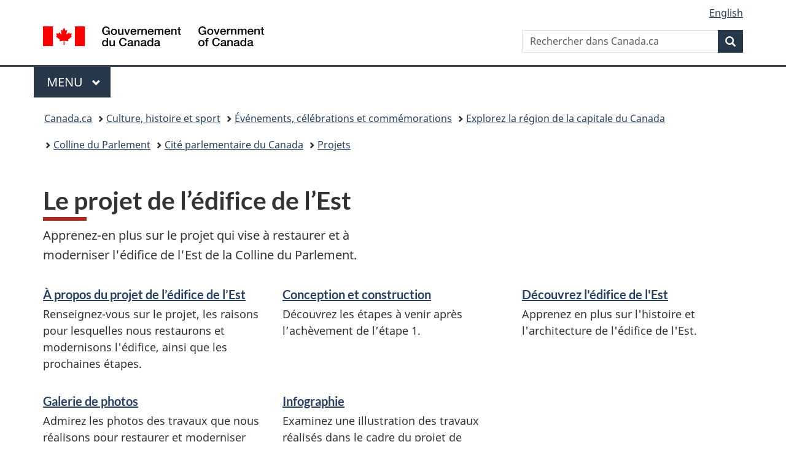

--- FILE ---
content_type: text/html;charset=utf-8
request_url: https://www.canada.ca/fr/services-publics-approvisionnement/services/infrastructure-immeubles/cite-parlementaire/projets-cite-parlementaire/projet-edifice-est.html
body_size: 7374
content:
<!doctype html>


<html class="no-js" dir="ltr" lang="fr" xmlns="http://www.w3.org/1999/xhtml">

<head prefix="og: http://ogp.me/ns#">
    
<meta http-equiv="X-UA-Compatible" content="IE=edge"/>
<meta charset="utf-8"/>
<title>Le projet de l’édifice de l’Est - Canada.ca</title>
<meta content="width=device-width,initial-scale=1" name="viewport"/>


	<link rel="schema.dcterms" href="http://purl.org/dc/terms/"/>
	<link rel="canonical" href="https://www.canada.ca/fr/services-publics-approvisionnement/services/infrastructure-immeubles/cite-parlementaire/projets-cite-parlementaire/projet-edifice-est.html"/>
    <link rel="alternate" hreflang="fr" href="https://www.canada.ca/fr/services-publics-approvisionnement/services/infrastructure-immeubles/cite-parlementaire/projets-cite-parlementaire/projet-edifice-est.html"/>
	
        <link rel="alternate" hreflang="en" href="https://www.canada.ca/en/public-services-procurement/services/infrastructure-buildings/parliamentary-precinct/projects-in-parliamentary-precinct/east-block-project.html"/>
	
	
		<meta name="description" content="Apprenez-en plus sur le projet qui vise à restaurer et à moderniser l'édifice de l'Est de la Colline du Parlement."/>
	
	
		<meta name="keywords" content="Édifice de l'Est, rénovation, rénos, construction, réhabilitation, travaux, édifice du Parlement, Colline du Parlement, touristes, visites, coût"/>
	
	
		<meta name="author" content="Services publics et Approvisionnement Canada"/>
	
	
		<meta name="dcterms.title" content="Le projet de l’édifice de l’Est"/>
	
	
		<meta name="dcterms.description" content="Apprenez-en plus sur le projet qui vise à restaurer et à moderniser l'édifice de l'Est de la Colline du Parlement."/>
	
	
		<meta name="dcterms.creator" content="Services publics et Approvisionnement Canada"/>
	
	
	
		<meta name="dcterms.language" title="ISO639-2/T" content="fra"/>
	
	
		<meta name="dcterms.subject" title="gccore" content="Arts, musique, littérature;Bâtiment;Édifice patrimonial,Économie et industrie;Construction"/>
	
	
		<meta name="dcterms.issued" title="W3CDTF" content="2023-08-15"/>
	
	
		<meta name="dcterms.modified" title="W3CDTF" content="2025-06-26"/>
	
	
	
		<meta name="dcterms.spatial" content="Canada"/>
	
	
		<meta name="dcterms.type" content="documents promotionnels"/>
	
	
	
	
	
		<meta name="dcterms.identifier" content="Services_publics_et_Approvisionnement_Canada"/>
	
	
	
        



	<meta prefix="fb: https://www.facebook.com/2008/fbml" property="fb:pages" content="378967748836213, 160339344047502, 184605778338568, 237796269600506, 10860597051, 14498271095, 209857686718, 160504807323251, 111156792247197, 113429762015861, 502566449790031, 312292485564363, 1471831713076413, 22724568071, 17294463927, 1442463402719857, 247990812241506, 730097607131117, 1142481292546228, 1765602380419601, 131514060764735, 307780276294187, 427238637642566, 525934210910141, 1016214671785090, 192657607776229, 586856208161152, 1146080748799944, 408143085978521, 490290084411688, 163828286987751, 565688503775086, 460123390028, 318424514044, 632493333805962, 370233926766473, 173004244677, 1562729973959056, 362400293941960, 769857139754987, 167891083224996, 466882737009651, 126404198009505, 135409166525475, 664638680273646, 169011506491295, 217171551640146, 182842831756930, 1464645710444681, 218822426028, 218740415905, 123326971154939, 125058490980757, 1062292210514762, 1768389106741505, 310939332270090, 285960408117397, 985916134909087, 655533774808209, 1522633664630497, 686814348097821, 230798677012118, 320520588000085, 103201203106202, 273375356172196, 61263506236, 353102841161, 1061339807224729, 1090791104267764, 395867780593657, 1597876400459657, 388427768185631, 937815283021844, 207409132619743, 1952090675003143, 206529629372368, 218566908564369, 175257766291975, 118472908172897, 767088219985590, 478573952173735, 465264530180856, 317418191615817, 428040827230778, 222493134493922, 196833853688656, 194633827256676, 252002641498535, 398018420213195, 265626156847421, 202442683196210, 384350631577399, 385499078129720, 178433945604162, 398240836869162, 326182960762584, 354672164565195, 375081249171867, 333050716732105, 118996871563050, 240349086055056, 119579301504003, 185184131584797, 333647780005544, 306255172770146, 369589566399283, 117461228379000, 349774478396157, 201995959908210, 307017162692056, 145928592172074, 122656527842056">


	


    


	<script src="//assets.adobedtm.com/be5dfd287373/abb618326704/launch-3eac5e076135.min.js"></script>










<link rel="stylesheet" href="https://use.fontawesome.com/releases/v5.15.4/css/all.css" integrity="sha256-mUZM63G8m73Mcidfrv5E+Y61y7a12O5mW4ezU3bxqW4=" crossorigin="anonymous"/>
<script blocking="render" src="/etc/designs/canada/wet-boew/js/gcdsloader.min.js"></script>
<link rel="stylesheet" href="/etc/designs/canada/wet-boew/css/theme.min.css"/>
<link href="/etc/designs/canada/wet-boew/assets/favicon.ico" rel="icon" type="image/x-icon"/>
<noscript><link rel="stylesheet" href="/etc/designs/canada/wet-boew/css/noscript.min.css"/></noscript>







                              <script>!function(a){var e="https://s.go-mpulse.net/boomerang/",t="addEventListener";if("False"=="True")a.BOOMR_config=a.BOOMR_config||{},a.BOOMR_config.PageParams=a.BOOMR_config.PageParams||{},a.BOOMR_config.PageParams.pci=!0,e="https://s2.go-mpulse.net/boomerang/";if(window.BOOMR_API_key="KBFUZ-C9D7G-RB8SX-GRGEN-HGMC9",function(){function n(e){a.BOOMR_onload=e&&e.timeStamp||(new Date).getTime()}if(!a.BOOMR||!a.BOOMR.version&&!a.BOOMR.snippetExecuted){a.BOOMR=a.BOOMR||{},a.BOOMR.snippetExecuted=!0;var i,_,o,r=document.createElement("iframe");if(a[t])a[t]("load",n,!1);else if(a.attachEvent)a.attachEvent("onload",n);r.src="javascript:void(0)",r.title="",r.role="presentation",(r.frameElement||r).style.cssText="width:0;height:0;border:0;display:none;",o=document.getElementsByTagName("script")[0],o.parentNode.insertBefore(r,o);try{_=r.contentWindow.document}catch(O){i=document.domain,r.src="javascript:var d=document.open();d.domain='"+i+"';void(0);",_=r.contentWindow.document}_.open()._l=function(){var a=this.createElement("script");if(i)this.domain=i;a.id="boomr-if-as",a.src=e+"KBFUZ-C9D7G-RB8SX-GRGEN-HGMC9",BOOMR_lstart=(new Date).getTime(),this.body.appendChild(a)},_.write("<bo"+'dy onload="document._l();">'),_.close()}}(),"".length>0)if(a&&"performance"in a&&a.performance&&"function"==typeof a.performance.setResourceTimingBufferSize)a.performance.setResourceTimingBufferSize();!function(){if(BOOMR=a.BOOMR||{},BOOMR.plugins=BOOMR.plugins||{},!BOOMR.plugins.AK){var e=""=="true"?1:0,t="",n="aogps4ycc2txg2llkxga-f-19acd1046-clientnsv4-s.akamaihd.net",i="false"=="true"?2:1,_={"ak.v":"39","ak.cp":"368225","ak.ai":parseInt("231651",10),"ak.ol":"0","ak.cr":8,"ak.ipv":4,"ak.proto":"h2","ak.rid":"ba5520b","ak.r":51208,"ak.a2":e,"ak.m":"dscb","ak.n":"essl","ak.bpcip":"3.140.249.0","ak.cport":56370,"ak.gh":"23.209.83.25","ak.quicv":"","ak.tlsv":"tls1.3","ak.0rtt":"","ak.0rtt.ed":"","ak.csrc":"-","ak.acc":"","ak.t":"1768641996","ak.ak":"hOBiQwZUYzCg5VSAfCLimQ==pzUXCeApGqshpKXF7H3rd9ygiIm2hIP3mRRt2HcmD5/ms5qaHJ0Que28t7zQWih02EVOnw/p7gBdB3pLHzGbZdNhbgnmm0OWRCjTSjiKRW5BZ49QiLuzwHWkAPCulf1mBPTejQhHh/6+H3r6oHXElAVSIVgL/nBP+5LSG5IW+pv4PRDzl7lslLsdf3dx1BW9NmaLoeNX5WZwaG+4sHmkq4G3Ni+89fihGIuFyLQ6Mo5JE9oBznUSVY+Z2pxYDsZfIsCxp2ean0msVAxhloT/5q32pnSmjiL4GOBIjjwjW9ztSZvQLwkgcymHaCahjUo9Dbfrg5GtbxpkgvDJXJ9VxBVo8jFfd6PIncDKlRaXjTtXKwc8imsUEkODT16//I+nYFgLsdyrVMGqKJlZhR1JlYeztINvLnfMyTD+tzdKPtM=","ak.pv":"820","ak.dpoabenc":"","ak.tf":i};if(""!==t)_["ak.ruds"]=t;var o={i:!1,av:function(e){var t="http.initiator";if(e&&(!e[t]||"spa_hard"===e[t]))_["ak.feo"]=void 0!==a.aFeoApplied?1:0,BOOMR.addVar(_)},rv:function(){var a=["ak.bpcip","ak.cport","ak.cr","ak.csrc","ak.gh","ak.ipv","ak.m","ak.n","ak.ol","ak.proto","ak.quicv","ak.tlsv","ak.0rtt","ak.0rtt.ed","ak.r","ak.acc","ak.t","ak.tf"];BOOMR.removeVar(a)}};BOOMR.plugins.AK={akVars:_,akDNSPreFetchDomain:n,init:function(){if(!o.i){var a=BOOMR.subscribe;a("before_beacon",o.av,null,null),a("onbeacon",o.rv,null,null),o.i=!0}return this},is_complete:function(){return!0}}}}()}(window);</script></head>

<body vocab="http://schema.org/" typeof="WebPage" resource="#wb-webpage" class="">

    




    
        
        
        <div class="newpar new section">

</div>

    
        
        
        <div class="par iparys_inherited">

    
    
    
    
        
        
        <div class="global-header"><nav><ul id="wb-tphp">
	<li class="wb-slc"><a class="wb-sl" href="#wb-cont">Passer au contenu principal</a></li>
	<li class="wb-slc"><a class="wb-sl" href="#wb-info">Passer à « Au sujet du gouvernement »</a></li>
	
</ul></nav>

<header>
	<div id="wb-bnr" class="container">
		<div class="row">
			
			<section id="wb-lng" class="col-xs-3 col-sm-12 pull-right text-right">
    <h2 class="wb-inv">Sélection de la langue</h2>
    <div class="row">
        <div class="col-md-12">
            <ul class="list-inline mrgn-bttm-0">
                <li>
                    <a lang="en" href="/en/public-services-procurement/services/infrastructure-buildings/parliamentary-precinct/projects-in-parliamentary-precinct/east-block-project.html">
                        
                        
                            <span class="hidden-xs" translate="no">English</span>
                            <abbr title="English" class="visible-xs h3 mrgn-tp-sm mrgn-bttm-0 text-uppercase" translate="no">en</abbr>
                        
                    </a>
                </li>
                
                
            </ul>
        </div>
    </div>
</section>
				<div class="brand col-xs-9 col-sm-5 col-md-4" property="publisher" resource="#wb-publisher" typeof="GovernmentOrganization">
					
                    
					
						
						<a href="/fr.html" property="url">
							<img src="/etc/designs/canada/wet-boew/assets/sig-blk-fr.svg" alt="Gouvernement du Canada" property="logo"/>
							<span class="wb-inv"> /
								
								<span lang="en">Government of Canada</span>
							</span>
						</a>
					
					<meta property="name" content="Gouvernement du Canada"/>
					<meta property="areaServed" typeof="Country" content="Canada"/>
					<link property="logo" href="/etc/designs/canada/wet-boew/assets/wmms-blk.svg"/>
				</div>
				<section id="wb-srch" class="col-lg-offset-4 col-md-offset-4 col-sm-offset-2 col-xs-12 col-sm-5 col-md-4">
					<h2>Recherche</h2>
					
<form action="/fr/sr/srb.html" method="get" name="cse-search-box" role="search">
	<div class="form-group wb-srch-qry">
		
		    <label for="wb-srch-q" class="wb-inv">Rechercher dans Canada.ca</label>
			<input id="wb-srch-q" list="wb-srch-q-ac" class="wb-srch-q form-control" name="q" type="search" value="" size="34" maxlength="170" placeholder="Rechercher dans Canada.ca"/>
		    
		

		<datalist id="wb-srch-q-ac">
		</datalist>
	</div>
	<div class="form-group submit">
	<button type="submit" id="wb-srch-sub" class="btn btn-primary btn-small" name="wb-srch-sub"><span class="glyphicon-search glyphicon"></span><span class="wb-inv">Recherche</span></button>
	</div>
</form>

				</section>
		</div>
	</div>
	<hr/>
	
	<div class="container"><div class="row">
		
        <div class="col-md-8">
        <nav class="gcweb-menu" typeof="SiteNavigationElement">
		<h2 class="wb-inv">Menu</h2>
		<button type="button" aria-haspopup="true" aria-expanded="false">Menu<span class="wb-inv"> principal</span> <span class="expicon glyphicon glyphicon-chevron-down"></span></button>
<ul role="menu" aria-orientation="vertical" data-ajax-replace="/content/dam/canada/sitemenu/sitemenu-v2-fr.html">
	<li role="presentation"><a role="menuitem" tabindex="-1" href="https://www.canada.ca/fr/services/emplois.html">Emplois et milieu de travail</a></li>
	<li role="presentation"><a role="menuitem" tabindex="-1" href="https://www.canada.ca/fr/services/immigration-citoyennete.html">Immigration et citoyenneté</a></li>
	<li role="presentation"><a role="menuitem" tabindex="-1" href="https://voyage.gc.ca/">Voyage et tourisme</a></li>
	<li role="presentation"><a role="menuitem" tabindex="-1" href="https://www.canada.ca/fr/services/entreprises.html">Entreprises et industrie</a></li>
	<li role="presentation"><a role="menuitem" tabindex="-1" href="https://www.canada.ca/fr/services/prestations.html">Prestations</a></li>
	<li role="presentation"><a role="menuitem" tabindex="-1" href="https://www.canada.ca/fr/services/sante.html">Santé</a></li>
	<li role="presentation"><a role="menuitem" tabindex="-1" href="https://www.canada.ca/fr/services/impots.html">Impôts</a></li>
	<li role="presentation"><a role="menuitem" tabindex="-1" href="https://www.canada.ca/fr/services/environnement.html">Environnement et ressources naturelles</a></li>
	<li role="presentation"><a role="menuitem" tabindex="-1" href="https://www.canada.ca/fr/services/defense.html">Sécurité nationale et défense</a></li>
	<li role="presentation"><a role="menuitem" tabindex="-1" href="https://www.canada.ca/fr/services/culture.html">Culture, histoire et sport</a></li>
	<li role="presentation"><a role="menuitem" tabindex="-1" href="https://www.canada.ca/fr/services/police.html">Services de police, justice et urgences</a></li>
	<li role="presentation"><a role="menuitem" tabindex="-1" href="https://www.canada.ca/fr/services/transport.html">Transport et infrastructure</a></li>
	<li role="presentation"><a role="menuitem" tabindex="-1" href="https://www.international.gc.ca/world-monde/index.aspx?lang=fra">Canada et le monde</a></li>
	<li role="presentation"><a role="menuitem" tabindex="-1" href="https://www.canada.ca/fr/services/finance.html">Argent et finances</a></li>
	<li role="presentation"><a role="menuitem" tabindex="-1" href="https://www.canada.ca/fr/services/science.html">Science et innovation</a></li>
	<li role="presentation"><a role="menuitem" tabindex="-1" href="https://www.canada.ca/fr/services/evenements-vie.html">Gérer les événements de la vie</a></li>	
</ul>

		
        </nav>   
        </div>
		
		
		
    </div></div>
	
		<nav id="wb-bc" property="breadcrumb"><h2 class="wb-inv">Vous êtes ici :</h2><div class="container"><ol class="breadcrumb">
<li><a href='/fr.html'>Canada.ca</a></li>
<li><a href='/fr/services/culture.html'>Culture, histoire et sport</a></li>
<li><a href='/fr/services/culture/evenements-celebrations-commemorations.html'>Événements, célébrations et commémorations</a></li>
<li><a href='/fr/services/culture/evenements-celebrations-commemorations/vivez-capitale-canada.html'>Explorez la région de la capitale du Canada</a></li>
<li><a href='/fr/services/culture/evenements-celebrations-commemorations/vivez-capitale-canada/colline-parlement.html'>Colline du Parlement</a></li>
<li><a href='/fr/services-publics-approvisionnement/services/infrastructure-immeubles/cite-parlementaire.html'>Cité parlementaire du Canada</a></li>
<li><a href='/fr/services-publics-approvisionnement/services/infrastructure-immeubles/cite-parlementaire/projets-cite-parlementaire.html'>Projets</a></li>
</ol></div></nav>


	

  
</header>
</div>

    

</div>

    




	



    
    

    
    
        <main property="mainContentOfPage" resource="#wb-main" typeof="WebPageElement">
            
            <div class="mwsgeneric-base-html parbase section">



    <div class="container">
  <div class="row">
    <div class="col-md-6">
      <h1 property="name" id="wb-cont">Le projet de l’édifice de l’Est</h1>
      <p>Apprenez-en plus sur le projet qui vise à restaurer et à moderniser l'édifice de l'Est de la Colline du Parlement.</p>
    </div>
    <div class="col-md-6 mrgn-tp-sm hidden-sm hidden-xs provisional gc-topic-bg">
      <div data-bgimg="/content/dam/pspc-spac/images/services/infrastructure-buildings/parliamentary-precinct/projet-eastblock.png"></div>
    </div>
  </div>
</div>
<div class="container">
  <section class="gc-srvinfo"> 
    <h2 class="wb-inv">Services and information</h2>

    <div class="row wb-eqht-grd">
      <section class="col-md-4">
        <h3><a href="/fr/services-publics-approvisionnement/services/infrastructure-immeubles/cite-parlementaire/projets-cite-parlementaire/projet-edifice-est/apropos-projet-edifice-est.html">À propos du projet de l’édifice de l’Est</a></h3>
        <p>Renseignez-vous sur le projet, les raisons pour lesquelles nous restaurons et modernisons l'édifice, ainsi que les prochaines étapes.</p>
      </section>
      <section class="col-md-4">
        <h3><a href="/fr/services-publics-approvisionnement/services/infrastructure-immeubles/cite-parlementaire/projets-cite-parlementaire/projet-edifice-est/construction-edifice-est.html">Conception et construction</a></h3>
        <p>Découvrez les étapes à venir après l’achèvement de l’étape 1.</p>
      </section>
      <section class="col-md-4">
        <h3><a href="/fr/services-publics-approvisionnement/services/infrastructure-immeubles/cite-parlementaire/decouvrez/edifice-est.html">Découvrez l'édifice de l'Est</a></h3>
        <p>Apprenez en plus sur l'histoire et l'architecture de l'édifice de l'Est.</p>
      </section>
      <section class="col-md-4">
        <h3><a href="/fr/services-publics-approvisionnement/services/infrastructure-immeubles/cite-parlementaire/multimedia/galerie-edifice-est.html">Galerie de photos</a></h3>
        <p>Admirez les photos des travaux que nous réalisons pour restaurer et moderniser l'édifice de l'Est.</p>
      </section>
      <section class="col-md-4">
        <h3><a href="/fr/services-publics-approvisionnement/services/infrastructure-immeubles/cite-parlementaire/multimedia/edifice-est-etape1-infographie.html">Infographie</a></h3>
        <p>Examinez une illustration des travaux réalisés dans le cadre du projet de l'édifice de l'Est.</p>
      </section>
    </div>
  </section>
</div>
<div class="container">
  <div class="row">
    <div class="col-md-12">
      <h2 class="mrgn-tp-0">Lien connexe</h2>
      <p><a href="/fr/services-publics-approvisionnement/services/infrastructure-immeubles/cite-parlementaire/projets-cite-parlementaire.html">Projets visant la Cité parlementaire</a></p>
    </div>
  </div>
</div>
<section>
  <div class="container">
    <div class="row">
      <div class="col-md-3">
        <h2 class="mrgn-tp-0">En vedette</h2>
        <div class="well well-sm eqht-trgt">
          <figure> <img src="/content/dam/pspc-spac/images/services/infrastructure-buildings/parliamentary-precinct/est-block-11-thumb.jpg" class="img-responsive mrgn-bttm-0" alt="">
            <h3 class="h5"><a href="/fr/services-publics-approvisionnement/organisation/histoires/edifice-est.html" class="stretched-link">Édifice de l'Est : La première étape de la restauration est terminée</a></h3>
            <p>Lisez un article sur les travaux réalisés à l’édifice de l’Est.</p>
          </figure>
        </div>
      </div>
    </div>
  </div>
</section>



</div>


            <section class="pagedetails container">
    <h2 class="wb-inv">Détails de la page</h2>

    

    
    
<gcds-date-modified>
	2025-06-26
</gcds-date-modified>


</section>
        </main>
    



    




    
        
        
        <div class="newpar new section">

</div>

    
        
        
        <div class="par iparys_inherited">

    
    
    
    

</div>

    




    




    
        
        
        <div class="newpar new section">

</div>

    
        
        
        <div class="par iparys_inherited">

    
    
    
    
        
        
        <div class="global-footer">
    <footer id="wb-info">
	    <h2 class="wb-inv">À propos de ce site</h2>
    	<div class="gc-contextual"><div class="container">
    <nav>
        <h3>Services publics et Approvisionnement Canada</h3>
        <ul class="list-col-xs-1 list-col-sm-2 list-col-md-3">
            <li><a href="/fr/services-publics-approvisionnement/services/infrastructure-immeubles/contactez-services-biens-immobiliers.html">Contactez les Services des biens immobiliers</a></li>
        
            <li><a href="/fr/services-publics-approvisionnement/organisation/ressources-medias.html"> Relations avec les médias</a></li>
        
            <li><a href="/fr/services-publics-approvisionnement/organisation/contactez-nous.html"> Contactez Services publics et Approvisionnement Canada</a></li>
        </ul>
    </nav>
</div></div>	
        <div class="gc-main-footer">
			<div class="container">
	<nav>
		<h3>Gouvernement du Canada</h3>
		<ul class="list-col-xs-1 list-col-sm-2 list-col-md-3">
			<li><a href="/fr/contact.html">Toutes les coordonnées</a></li>
			<li><a href="/fr/gouvernement/min.html">Ministères et organismes</a></li>
			<li><a href="/fr/gouvernement/systeme.html">À propos du gouvernement</a></li>
		</ul>
		<h4><span class="wb-inv">Thèmes et sujets</span></h4>
		<ul class="list-unstyled colcount-sm-2 colcount-md-3">
			<li><a href="/fr/services/emplois.html">Emplois</a></li>
			<li><a href="/fr/services/immigration-citoyennete.html">Immigration et citoyenneté</a></li>
			<li><a href="https://voyage.gc.ca/">Voyage et tourisme</a></li>
			<li><a href="/fr/services/entreprises.html">Entreprises</a></li>
			<li><a href="/fr/services/prestations.html">Prestations</a></li>
			<li><a href="/fr/services/sante.html">Santé</a></li>
			<li><a href="/fr/services/impots.html">Impôts</a></li>
			<li><a href="/fr/services/environnement.html">Environnement et ressources naturelles</a></li>
			<li><a href="/fr/services/defense.html">Sécurité nationale et défense</a></li>
			<li><a href="/fr/services/culture.html">Culture, histoire et sport</a></li>
			<li><a href="/fr/services/police.html">Services de police, justice et urgences</a></li>
			<li><a href="/fr/services/transport.html">Transport et infrastructure</a></li>
			<li><a href="https://www.international.gc.ca/world-monde/index.aspx?lang=fra">Le Canada et le monde</a></li>
			<li><a href="/fr/services/finance.html">Argent et finances</a></li>
			<li><a href="/fr/services/science.html">Science et innovation</a></li>
			<li><a href="/fr/services/autochtones.html">Autochtones</a></li>
			<li><a href="/fr/services/veterans-militaire.html">Vétérans et militaires</a></li>
			<li><a href="/fr/services/jeunesse.html">Jeunesse</a></li>
			<li><a href="/fr/services/evenements-vie.html">Gérer les événements de la vie</a></li>
		</ul>
	</nav>
</div>
        </div>
        <div class="gc-sub-footer">
            <div class="container d-flex align-items-center">
            <nav>
                <h3 class="wb-inv">Organisation du gouvernement du Canada</h3>
                <ul>
                
                    		<li><a href="https://www.canada.ca/fr/sociaux.html">Médias sociaux</a></li>
		<li><a href="https://www.canada.ca/fr/mobile.html">Applications mobiles</a></li>
		<li><a href="https://www.canada.ca/fr/gouvernement/a-propos-canada-ca.html">À propos de Canada.ca</a></li>
                
                <li><a href="/fr/services-publics-approvisionnement/avis.html">Avis</a></li>
                <li><a href="/fr/transparence/confidentialite.html">Confidentialité</a></li>
                </ul>
            </nav>
                <div class="wtrmrk align-self-end">
                    <img src="/etc/designs/canada/wet-boew/assets/wmms-blk.svg" alt="Symbole du gouvernement du Canada"/>
                </div>
            </div>
        </div>
    </footer>

</div>

    

</div>

    




    







    <script type="text/javascript">_satellite.pageBottom();</script>






<script src="//ajax.googleapis.com/ajax/libs/jquery/2.2.4/jquery.min.js" integrity="sha256-BbhdlvQf/xTY9gja0Dq3HiwQF8LaCRTXxZKRutelT44=" crossorigin="anonymous"></script>
<script src="/etc/designs/canada/wet-boew/js/ep-pp.min.js"></script>
<script src="/etc/designs/canada/wet-boew/js/wet-boew.min.js"></script>
<script src="/etc/designs/canada/wet-boew/js/theme.min.js"></script>




</body>
</html>
